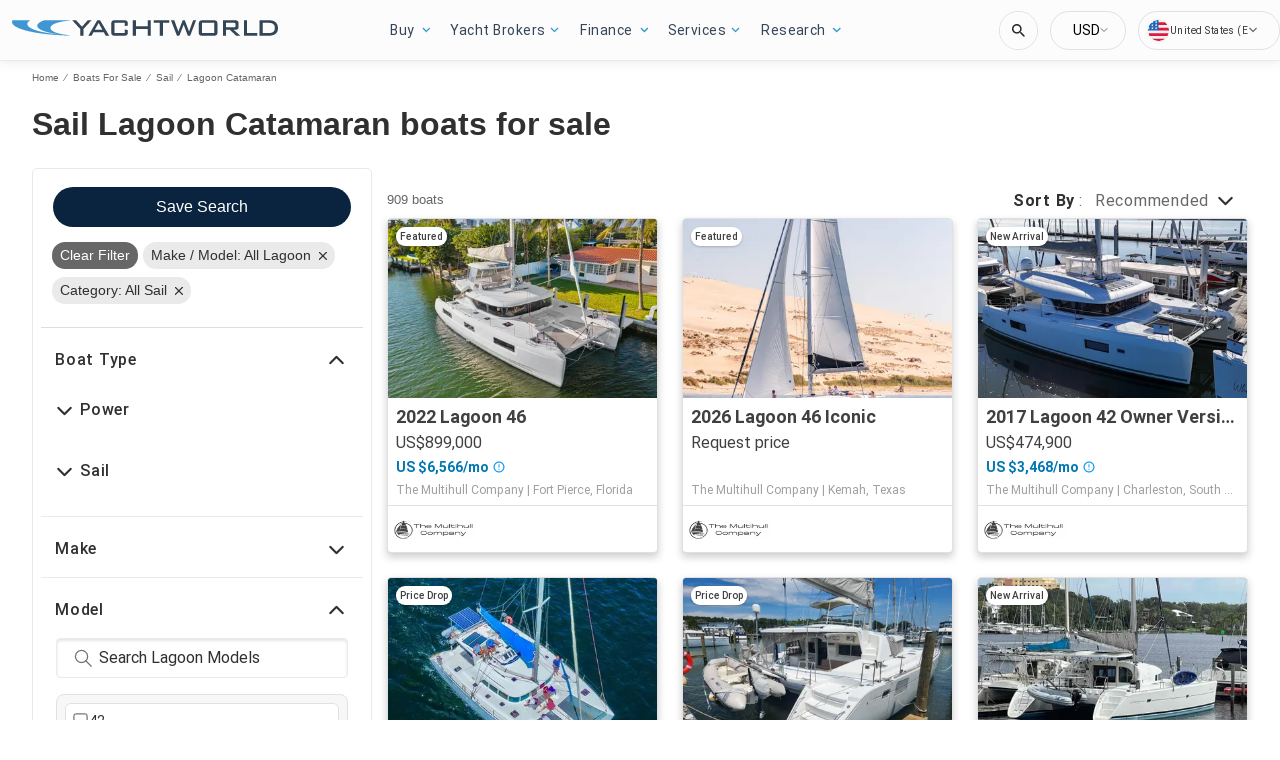

--- FILE ---
content_type: text/javascript; charset=utf-8
request_url: https://app.link/_r?sdk=web2.86.5&branch_key=key_live_jCcGYGDP2DoLrrFOjayCEniduFk7moX7&callback=branch_callback__0
body_size: 71
content:
/**/ typeof branch_callback__0 === 'function' && branch_callback__0("1540906709025537642");